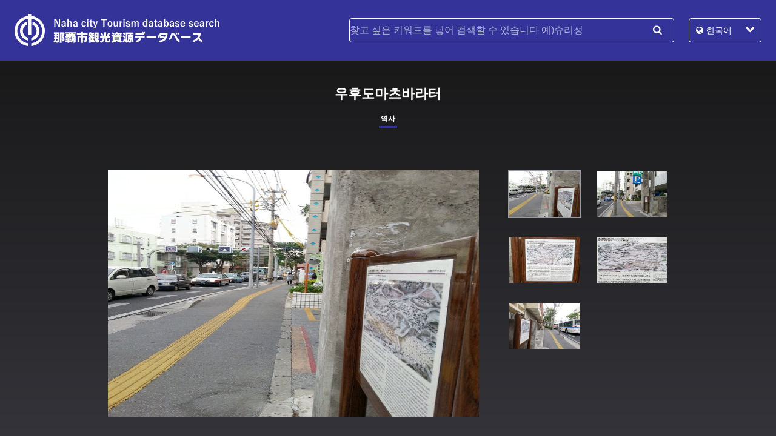

--- FILE ---
content_type: text/html; charset=UTF-8
request_url: https://www.naha-contentsdb.jp/kr/spot/465
body_size: 30723
content:
<!DOCTYPE html>
<html lang="ko">
<head>
  <meta charset="utf-8">
  <meta name="viewport" content="width=device-width, initial-scale=1.0">
<title>우후도마츠바라터 | 나하시 관광 데이터베이스 검색</title>

		<!-- All in One SEO 4.9.2 - aioseo.com -->
	<meta name="robots" content="max-image-preview:large" />
	<link rel="canonical" href="https://www.naha-contentsdb.jp/kr/spot/465" />
	<meta name="generator" content="All in One SEO (AIOSEO) 4.9.2" />

		<!-- Google tag (gtag.js) -->
<script async src="https://www.googletagmanager.com/gtag/js?id=G-TJCK1YNRXJ"></script>
<script>
  window.dataLayer = window.dataLayer || [];
  function gtag(){dataLayer.push(arguments);}
  gtag('js', new Date());

  gtag('config', 'G-TJCK1YNRXJ');
</script>
		<meta property="og:locale" content="ja_JP" />
		<meta property="og:site_name" content="나하 관광 정보" />
		<meta property="og:type" content="article" />
		<meta property="og:title" content="우후도마츠바라터 | 나하시 관광 데이터베이스 검색" />
		<meta property="og:url" content="https://www.naha-contentsdb.jp/kr/spot/465" />
		<meta property="og:image" content="https://www.naha-contentsdb.jp/kr/wp-content/uploads/15df6661e6.jpg" />
		<meta property="og:image:secure_url" content="https://www.naha-contentsdb.jp/kr/wp-content/uploads/15df6661e6.jpg" />
		<meta property="og:image:width" content="600" />
		<meta property="og:image:height" content="800" />
		<meta property="article:published_time" content="2018-06-29T13:22:56+00:00" />
		<meta property="article:modified_time" content="2018-07-01T11:55:24+00:00" />
		<meta name="twitter:card" content="summary" />
		<meta name="twitter:title" content="우후도마츠바라터 | 나하시 관광 데이터베이스 검색" />
		<meta name="twitter:image" content="https://www.naha-contentsdb.jp/kr/wp-content/uploads/15df6661e6.jpg" />
		<script type="application/ld+json" class="aioseo-schema">
			{"@context":"https:\/\/schema.org","@graph":[{"@type":"BreadcrumbList","@id":"https:\/\/www.naha-contentsdb.jp\/kr\/spot\/465#breadcrumblist","itemListElement":[{"@type":"ListItem","@id":"https:\/\/www.naha-contentsdb.jp\/kr#listItem","position":1,"name":"\u30db\u30fc\u30e0","item":"https:\/\/www.naha-contentsdb.jp\/kr","nextItem":{"@type":"ListItem","@id":"https:\/\/www.naha-contentsdb.jp\/kr\/spots#listItem","name":"\u89b3\u5149\u30b9\u30dd\u30c3\u30c8"}},{"@type":"ListItem","@id":"https:\/\/www.naha-contentsdb.jp\/kr\/spots#listItem","position":2,"name":"\u89b3\u5149\u30b9\u30dd\u30c3\u30c8","item":"https:\/\/www.naha-contentsdb.jp\/kr\/spots","nextItem":{"@type":"ListItem","@id":"https:\/\/www.naha-contentsdb.jp\/kr\/cat\/history#listItem","name":"\uc5ed\uc0ac"},"previousItem":{"@type":"ListItem","@id":"https:\/\/www.naha-contentsdb.jp\/kr#listItem","name":"\u30db\u30fc\u30e0"}},{"@type":"ListItem","@id":"https:\/\/www.naha-contentsdb.jp\/kr\/cat\/history#listItem","position":3,"name":"\uc5ed\uc0ac","item":"https:\/\/www.naha-contentsdb.jp\/kr\/cat\/history","nextItem":{"@type":"ListItem","@id":"https:\/\/www.naha-contentsdb.jp\/kr\/spot\/465#listItem","name":"\uc6b0\ud6c4\ub3c4\ub9c8\uce20\ubc14\ub77c\ud130"},"previousItem":{"@type":"ListItem","@id":"https:\/\/www.naha-contentsdb.jp\/kr\/spots#listItem","name":"\u89b3\u5149\u30b9\u30dd\u30c3\u30c8"}},{"@type":"ListItem","@id":"https:\/\/www.naha-contentsdb.jp\/kr\/spot\/465#listItem","position":4,"name":"\uc6b0\ud6c4\ub3c4\ub9c8\uce20\ubc14\ub77c\ud130","previousItem":{"@type":"ListItem","@id":"https:\/\/www.naha-contentsdb.jp\/kr\/cat\/history#listItem","name":"\uc5ed\uc0ac"}}]},{"@type":"Organization","@id":"https:\/\/www.naha-contentsdb.jp\/kr\/#organization","name":"\u90a3\u8987\u5e02\u7d4c\u6e08\u89b3\u5149\u90e8\u89b3\u5149\u8ab2","description":"\u90a3\u8987\u5e02\u3000NAHA CITY","url":"https:\/\/www.naha-contentsdb.jp\/kr\/","telephone":"+81988623276","logo":{"@type":"ImageObject","url":"https:\/\/www.naha-contentsdb.jp\/kr\/wp-content\/uploads\/cropped-siteicon.png","@id":"https:\/\/www.naha-contentsdb.jp\/kr\/spot\/465\/#organizationLogo","width":512,"height":512},"image":{"@id":"https:\/\/www.naha-contentsdb.jp\/kr\/spot\/465\/#organizationLogo"}},{"@type":"WebPage","@id":"https:\/\/www.naha-contentsdb.jp\/kr\/spot\/465#webpage","url":"https:\/\/www.naha-contentsdb.jp\/kr\/spot\/465","name":"\uc6b0\ud6c4\ub3c4\ub9c8\uce20\ubc14\ub77c\ud130 | \ub098\ud558\uc2dc \uad00\uad11 \ub370\uc774\ud130\ubca0\uc774\uc2a4 \uac80\uc0c9","inLanguage":"ja","isPartOf":{"@id":"https:\/\/www.naha-contentsdb.jp\/kr\/#website"},"breadcrumb":{"@id":"https:\/\/www.naha-contentsdb.jp\/kr\/spot\/465#breadcrumblist"},"image":{"@type":"ImageObject","url":"https:\/\/www.naha-contentsdb.jp\/kr\/wp-content\/uploads\/15df6661e6.jpg","@id":"https:\/\/www.naha-contentsdb.jp\/kr\/spot\/465\/#mainImage","width":600,"height":800},"primaryImageOfPage":{"@id":"https:\/\/www.naha-contentsdb.jp\/kr\/spot\/465#mainImage"},"datePublished":"2018-06-29T22:22:56+09:00","dateModified":"2018-07-01T20:55:24+09:00"},{"@type":"WebSite","@id":"https:\/\/www.naha-contentsdb.jp\/kr\/#website","url":"https:\/\/www.naha-contentsdb.jp\/kr\/","name":"\ub098\ud558\uc2dc \uad00\uad11 \ub370\uc774\ud130\ubca0\uc774\uc2a4 \uac80\uc0c9","description":"\u90a3\u8987\u5e02\u3000NAHA CITY","inLanguage":"ja","publisher":{"@id":"https:\/\/www.naha-contentsdb.jp\/kr\/#organization"}}]}
		</script>
		<!-- All in One SEO -->

<link rel="alternate" title="oEmbed (JSON)" type="application/json+oembed" href="https://www.naha-contentsdb.jp/kr/wp-json/oembed/1.0/embed?url=https%3A%2F%2Fwww.naha-contentsdb.jp%2Fkr%2Fspot%2F465" />
<link rel="alternate" title="oEmbed (XML)" type="text/xml+oembed" href="https://www.naha-contentsdb.jp/kr/wp-json/oembed/1.0/embed?url=https%3A%2F%2Fwww.naha-contentsdb.jp%2Fkr%2Fspot%2F465&#038;format=xml" />
<style id='wp-img-auto-sizes-contain-inline-css' type='text/css'>
img:is([sizes=auto i],[sizes^="auto," i]){contain-intrinsic-size:3000px 1500px}
/*# sourceURL=wp-img-auto-sizes-contain-inline-css */
</style>
<style id='wp-block-library-inline-css' type='text/css'>
:root{--wp-block-synced-color:#7a00df;--wp-block-synced-color--rgb:122,0,223;--wp-bound-block-color:var(--wp-block-synced-color);--wp-editor-canvas-background:#ddd;--wp-admin-theme-color:#007cba;--wp-admin-theme-color--rgb:0,124,186;--wp-admin-theme-color-darker-10:#006ba1;--wp-admin-theme-color-darker-10--rgb:0,107,160.5;--wp-admin-theme-color-darker-20:#005a87;--wp-admin-theme-color-darker-20--rgb:0,90,135;--wp-admin-border-width-focus:2px}@media (min-resolution:192dpi){:root{--wp-admin-border-width-focus:1.5px}}.wp-element-button{cursor:pointer}:root .has-very-light-gray-background-color{background-color:#eee}:root .has-very-dark-gray-background-color{background-color:#313131}:root .has-very-light-gray-color{color:#eee}:root .has-very-dark-gray-color{color:#313131}:root .has-vivid-green-cyan-to-vivid-cyan-blue-gradient-background{background:linear-gradient(135deg,#00d084,#0693e3)}:root .has-purple-crush-gradient-background{background:linear-gradient(135deg,#34e2e4,#4721fb 50%,#ab1dfe)}:root .has-hazy-dawn-gradient-background{background:linear-gradient(135deg,#faaca8,#dad0ec)}:root .has-subdued-olive-gradient-background{background:linear-gradient(135deg,#fafae1,#67a671)}:root .has-atomic-cream-gradient-background{background:linear-gradient(135deg,#fdd79a,#004a59)}:root .has-nightshade-gradient-background{background:linear-gradient(135deg,#330968,#31cdcf)}:root .has-midnight-gradient-background{background:linear-gradient(135deg,#020381,#2874fc)}:root{--wp--preset--font-size--normal:16px;--wp--preset--font-size--huge:42px}.has-regular-font-size{font-size:1em}.has-larger-font-size{font-size:2.625em}.has-normal-font-size{font-size:var(--wp--preset--font-size--normal)}.has-huge-font-size{font-size:var(--wp--preset--font-size--huge)}.has-text-align-center{text-align:center}.has-text-align-left{text-align:left}.has-text-align-right{text-align:right}.has-fit-text{white-space:nowrap!important}#end-resizable-editor-section{display:none}.aligncenter{clear:both}.items-justified-left{justify-content:flex-start}.items-justified-center{justify-content:center}.items-justified-right{justify-content:flex-end}.items-justified-space-between{justify-content:space-between}.screen-reader-text{border:0;clip-path:inset(50%);height:1px;margin:-1px;overflow:hidden;padding:0;position:absolute;width:1px;word-wrap:normal!important}.screen-reader-text:focus{background-color:#ddd;clip-path:none;color:#444;display:block;font-size:1em;height:auto;left:5px;line-height:normal;padding:15px 23px 14px;text-decoration:none;top:5px;width:auto;z-index:100000}html :where(.has-border-color){border-style:solid}html :where([style*=border-top-color]){border-top-style:solid}html :where([style*=border-right-color]){border-right-style:solid}html :where([style*=border-bottom-color]){border-bottom-style:solid}html :where([style*=border-left-color]){border-left-style:solid}html :where([style*=border-width]){border-style:solid}html :where([style*=border-top-width]){border-top-style:solid}html :where([style*=border-right-width]){border-right-style:solid}html :where([style*=border-bottom-width]){border-bottom-style:solid}html :where([style*=border-left-width]){border-left-style:solid}html :where(img[class*=wp-image-]){height:auto;max-width:100%}:where(figure){margin:0 0 1em}html :where(.is-position-sticky){--wp-admin--admin-bar--position-offset:var(--wp-admin--admin-bar--height,0px)}@media screen and (max-width:600px){html :where(.is-position-sticky){--wp-admin--admin-bar--position-offset:0px}}

/*# sourceURL=wp-block-library-inline-css */
</style><style id='global-styles-inline-css' type='text/css'>
:root{--wp--preset--aspect-ratio--square: 1;--wp--preset--aspect-ratio--4-3: 4/3;--wp--preset--aspect-ratio--3-4: 3/4;--wp--preset--aspect-ratio--3-2: 3/2;--wp--preset--aspect-ratio--2-3: 2/3;--wp--preset--aspect-ratio--16-9: 16/9;--wp--preset--aspect-ratio--9-16: 9/16;--wp--preset--color--black: #000000;--wp--preset--color--cyan-bluish-gray: #abb8c3;--wp--preset--color--white: #ffffff;--wp--preset--color--pale-pink: #f78da7;--wp--preset--color--vivid-red: #cf2e2e;--wp--preset--color--luminous-vivid-orange: #ff6900;--wp--preset--color--luminous-vivid-amber: #fcb900;--wp--preset--color--light-green-cyan: #7bdcb5;--wp--preset--color--vivid-green-cyan: #00d084;--wp--preset--color--pale-cyan-blue: #8ed1fc;--wp--preset--color--vivid-cyan-blue: #0693e3;--wp--preset--color--vivid-purple: #9b51e0;--wp--preset--gradient--vivid-cyan-blue-to-vivid-purple: linear-gradient(135deg,rgb(6,147,227) 0%,rgb(155,81,224) 100%);--wp--preset--gradient--light-green-cyan-to-vivid-green-cyan: linear-gradient(135deg,rgb(122,220,180) 0%,rgb(0,208,130) 100%);--wp--preset--gradient--luminous-vivid-amber-to-luminous-vivid-orange: linear-gradient(135deg,rgb(252,185,0) 0%,rgb(255,105,0) 100%);--wp--preset--gradient--luminous-vivid-orange-to-vivid-red: linear-gradient(135deg,rgb(255,105,0) 0%,rgb(207,46,46) 100%);--wp--preset--gradient--very-light-gray-to-cyan-bluish-gray: linear-gradient(135deg,rgb(238,238,238) 0%,rgb(169,184,195) 100%);--wp--preset--gradient--cool-to-warm-spectrum: linear-gradient(135deg,rgb(74,234,220) 0%,rgb(151,120,209) 20%,rgb(207,42,186) 40%,rgb(238,44,130) 60%,rgb(251,105,98) 80%,rgb(254,248,76) 100%);--wp--preset--gradient--blush-light-purple: linear-gradient(135deg,rgb(255,206,236) 0%,rgb(152,150,240) 100%);--wp--preset--gradient--blush-bordeaux: linear-gradient(135deg,rgb(254,205,165) 0%,rgb(254,45,45) 50%,rgb(107,0,62) 100%);--wp--preset--gradient--luminous-dusk: linear-gradient(135deg,rgb(255,203,112) 0%,rgb(199,81,192) 50%,rgb(65,88,208) 100%);--wp--preset--gradient--pale-ocean: linear-gradient(135deg,rgb(255,245,203) 0%,rgb(182,227,212) 50%,rgb(51,167,181) 100%);--wp--preset--gradient--electric-grass: linear-gradient(135deg,rgb(202,248,128) 0%,rgb(113,206,126) 100%);--wp--preset--gradient--midnight: linear-gradient(135deg,rgb(2,3,129) 0%,rgb(40,116,252) 100%);--wp--preset--font-size--small: 13px;--wp--preset--font-size--medium: 20px;--wp--preset--font-size--large: 36px;--wp--preset--font-size--x-large: 42px;--wp--preset--spacing--20: 0.44rem;--wp--preset--spacing--30: 0.67rem;--wp--preset--spacing--40: 1rem;--wp--preset--spacing--50: 1.5rem;--wp--preset--spacing--60: 2.25rem;--wp--preset--spacing--70: 3.38rem;--wp--preset--spacing--80: 5.06rem;--wp--preset--shadow--natural: 6px 6px 9px rgba(0, 0, 0, 0.2);--wp--preset--shadow--deep: 12px 12px 50px rgba(0, 0, 0, 0.4);--wp--preset--shadow--sharp: 6px 6px 0px rgba(0, 0, 0, 0.2);--wp--preset--shadow--outlined: 6px 6px 0px -3px rgb(255, 255, 255), 6px 6px rgb(0, 0, 0);--wp--preset--shadow--crisp: 6px 6px 0px rgb(0, 0, 0);}:where(.is-layout-flex){gap: 0.5em;}:where(.is-layout-grid){gap: 0.5em;}body .is-layout-flex{display: flex;}.is-layout-flex{flex-wrap: wrap;align-items: center;}.is-layout-flex > :is(*, div){margin: 0;}body .is-layout-grid{display: grid;}.is-layout-grid > :is(*, div){margin: 0;}:where(.wp-block-columns.is-layout-flex){gap: 2em;}:where(.wp-block-columns.is-layout-grid){gap: 2em;}:where(.wp-block-post-template.is-layout-flex){gap: 1.25em;}:where(.wp-block-post-template.is-layout-grid){gap: 1.25em;}.has-black-color{color: var(--wp--preset--color--black) !important;}.has-cyan-bluish-gray-color{color: var(--wp--preset--color--cyan-bluish-gray) !important;}.has-white-color{color: var(--wp--preset--color--white) !important;}.has-pale-pink-color{color: var(--wp--preset--color--pale-pink) !important;}.has-vivid-red-color{color: var(--wp--preset--color--vivid-red) !important;}.has-luminous-vivid-orange-color{color: var(--wp--preset--color--luminous-vivid-orange) !important;}.has-luminous-vivid-amber-color{color: var(--wp--preset--color--luminous-vivid-amber) !important;}.has-light-green-cyan-color{color: var(--wp--preset--color--light-green-cyan) !important;}.has-vivid-green-cyan-color{color: var(--wp--preset--color--vivid-green-cyan) !important;}.has-pale-cyan-blue-color{color: var(--wp--preset--color--pale-cyan-blue) !important;}.has-vivid-cyan-blue-color{color: var(--wp--preset--color--vivid-cyan-blue) !important;}.has-vivid-purple-color{color: var(--wp--preset--color--vivid-purple) !important;}.has-black-background-color{background-color: var(--wp--preset--color--black) !important;}.has-cyan-bluish-gray-background-color{background-color: var(--wp--preset--color--cyan-bluish-gray) !important;}.has-white-background-color{background-color: var(--wp--preset--color--white) !important;}.has-pale-pink-background-color{background-color: var(--wp--preset--color--pale-pink) !important;}.has-vivid-red-background-color{background-color: var(--wp--preset--color--vivid-red) !important;}.has-luminous-vivid-orange-background-color{background-color: var(--wp--preset--color--luminous-vivid-orange) !important;}.has-luminous-vivid-amber-background-color{background-color: var(--wp--preset--color--luminous-vivid-amber) !important;}.has-light-green-cyan-background-color{background-color: var(--wp--preset--color--light-green-cyan) !important;}.has-vivid-green-cyan-background-color{background-color: var(--wp--preset--color--vivid-green-cyan) !important;}.has-pale-cyan-blue-background-color{background-color: var(--wp--preset--color--pale-cyan-blue) !important;}.has-vivid-cyan-blue-background-color{background-color: var(--wp--preset--color--vivid-cyan-blue) !important;}.has-vivid-purple-background-color{background-color: var(--wp--preset--color--vivid-purple) !important;}.has-black-border-color{border-color: var(--wp--preset--color--black) !important;}.has-cyan-bluish-gray-border-color{border-color: var(--wp--preset--color--cyan-bluish-gray) !important;}.has-white-border-color{border-color: var(--wp--preset--color--white) !important;}.has-pale-pink-border-color{border-color: var(--wp--preset--color--pale-pink) !important;}.has-vivid-red-border-color{border-color: var(--wp--preset--color--vivid-red) !important;}.has-luminous-vivid-orange-border-color{border-color: var(--wp--preset--color--luminous-vivid-orange) !important;}.has-luminous-vivid-amber-border-color{border-color: var(--wp--preset--color--luminous-vivid-amber) !important;}.has-light-green-cyan-border-color{border-color: var(--wp--preset--color--light-green-cyan) !important;}.has-vivid-green-cyan-border-color{border-color: var(--wp--preset--color--vivid-green-cyan) !important;}.has-pale-cyan-blue-border-color{border-color: var(--wp--preset--color--pale-cyan-blue) !important;}.has-vivid-cyan-blue-border-color{border-color: var(--wp--preset--color--vivid-cyan-blue) !important;}.has-vivid-purple-border-color{border-color: var(--wp--preset--color--vivid-purple) !important;}.has-vivid-cyan-blue-to-vivid-purple-gradient-background{background: var(--wp--preset--gradient--vivid-cyan-blue-to-vivid-purple) !important;}.has-light-green-cyan-to-vivid-green-cyan-gradient-background{background: var(--wp--preset--gradient--light-green-cyan-to-vivid-green-cyan) !important;}.has-luminous-vivid-amber-to-luminous-vivid-orange-gradient-background{background: var(--wp--preset--gradient--luminous-vivid-amber-to-luminous-vivid-orange) !important;}.has-luminous-vivid-orange-to-vivid-red-gradient-background{background: var(--wp--preset--gradient--luminous-vivid-orange-to-vivid-red) !important;}.has-very-light-gray-to-cyan-bluish-gray-gradient-background{background: var(--wp--preset--gradient--very-light-gray-to-cyan-bluish-gray) !important;}.has-cool-to-warm-spectrum-gradient-background{background: var(--wp--preset--gradient--cool-to-warm-spectrum) !important;}.has-blush-light-purple-gradient-background{background: var(--wp--preset--gradient--blush-light-purple) !important;}.has-blush-bordeaux-gradient-background{background: var(--wp--preset--gradient--blush-bordeaux) !important;}.has-luminous-dusk-gradient-background{background: var(--wp--preset--gradient--luminous-dusk) !important;}.has-pale-ocean-gradient-background{background: var(--wp--preset--gradient--pale-ocean) !important;}.has-electric-grass-gradient-background{background: var(--wp--preset--gradient--electric-grass) !important;}.has-midnight-gradient-background{background: var(--wp--preset--gradient--midnight) !important;}.has-small-font-size{font-size: var(--wp--preset--font-size--small) !important;}.has-medium-font-size{font-size: var(--wp--preset--font-size--medium) !important;}.has-large-font-size{font-size: var(--wp--preset--font-size--large) !important;}.has-x-large-font-size{font-size: var(--wp--preset--font-size--x-large) !important;}
/*# sourceURL=global-styles-inline-css */
</style>

<style id='classic-theme-styles-inline-css' type='text/css'>
/*! This file is auto-generated */
.wp-block-button__link{color:#fff;background-color:#32373c;border-radius:9999px;box-shadow:none;text-decoration:none;padding:calc(.667em + 2px) calc(1.333em + 2px);font-size:1.125em}.wp-block-file__button{background:#32373c;color:#fff;text-decoration:none}
/*# sourceURL=/wp-includes/css/classic-themes.min.css */
</style>
<script type="text/javascript" src="https://www.naha-contentsdb.jp/kr/wp-content/themes/2018.06_kr/js/jquery-3.3.1.min.js?ver=6.9" id="jquery-js"></script>
<link rel="https://api.w.org/" href="https://www.naha-contentsdb.jp/kr/wp-json/" />                <script>
                    var ajaxUrl = 'https://www.naha-contentsdb.jp/kr/wp-admin/admin-ajax.php';
                </script>
        <link rel="icon" href="https://www.naha-contentsdb.jp/kr/wp-content/uploads/cropped-siteicon-32x32.png" sizes="32x32" />
<link rel="icon" href="https://www.naha-contentsdb.jp/kr/wp-content/uploads/cropped-siteicon-192x192.png" sizes="192x192" />
<link rel="apple-touch-icon" href="https://www.naha-contentsdb.jp/kr/wp-content/uploads/cropped-siteicon-180x180.png" />
<meta name="msapplication-TileImage" content="https://www.naha-contentsdb.jp/kr/wp-content/uploads/cropped-siteicon-270x270.png" />
  <link rel="alternate" hreflang="ja" href="https://www.naha-contentsdb.jp">
  <link rel="alternate" hreflang="en" href="https://www.naha-contentsdb.jp/en">
  <link rel="alternate" hreflang="zh-cn" href="https://www.naha-contentsdb.jp/tc">
  <link rel="alternate" hreflang="zh-tw" href="https://www.naha-contentsdb.jp/sc">
  <link rel="alternate" hreflang="ko" href="https://www.naha-contentsdb.jp/kr">
  <link rel="stylesheet" href="https://www.naha-contentsdb.jp/kr/wp-content/themes/2018.06_kr/style.css">
  <link rel="alternate" type="application/rss+xml" title="나하시 관광 데이터베이스 검색 공지" href="https://www.naha-contentsdb.jp/kr/news/feed">
  <script src="https://www.naha-contentsdb.jp/kr/wp-content/themes/2018.06_kr/js/common.js"></script>
  <script src="https://www.naha-contentsdb.jp/kr/wp-content/themes/2018.06_kr/js/jquery.slides.min.js"></script>
  <script src="https://www.naha-contentsdb.jp/kr/wp-content/themes/2018.06_kr/js/spot.js"></script>
  <script src="https://www.naha-contentsdb.jp/kr/wp-content/themes/2018.06_kr/js/ga.js"></script>
</head>
<body class="wp-singular spot-template-default single single-spot postid-465 wp-theme-201806_kr metaslider-plugin">
<header id="header">
  <h1><a href="https://www.naha-contentsdb.jp/kr/"><img src="https://www.naha-contentsdb.jp/kr/wp-content/themes/2018.06_kr/images/logo.png" alt="나하시 관광 데이터베이스 검색"></a></h1>
  <form role="search" method="get" class="search-form" action="https://www.naha-contentsdb.jp/kr" id="hd_search">
    <h2>Menu</h2>
    <input type="search" name="s" placeholder="찾고 싶은 키워드를 넣어 검색할 수 있습니다 예)슈리성" value="">
    <button type="submit">검색</button>
  </form>
  <nav id="lang">
    <ul>
      <li class="ja"><a href="/">日本語</a></li>
      <li class="en"><a href="/en">English</a></li>
      <li class="tc"><a href="/tc">简体中文</a></li>
      <li class="sc"><a href="/sc">繁体中文</a></li>
      <li class="kr current"><a href="/kr">한국어</a></li>
    </ul>
  </nav>
</header>
<hr>
<div id="contents">
  <div id="title"><span>관광지</span></div>
  <section id="main" class="spot">
    <header>
      <h1>우후도마츠바라터</h1>
      <h2><span>역사</span></h2>
      <figure id="spot_images">
        <span><img src="https://www.naha-contentsdb.jp/kr/wp-content/uploads/15df6661e6.jpg"alt="" id="spot_image_view" oncontextmenu="return false;" onselectstart="return false;" onmousedown="return false;"></span>
        <div class="images">
          <span class="current"><img src="https://www.naha-contentsdb.jp/kr/wp-content/uploads/15df6661e6.jpg"alt="" oncontextmenu="return false;" onselectstart="return false;" onmousedown="return false;"></span>
          <span><img src="https://www.naha-contentsdb.jp/kr/wp-content/uploads/76445b1f9c.jpg" alt="" oncontextmenu="return false;" onselectstart="return false;" onmousedown="return false;"></span>
          <span><img src="https://www.naha-contentsdb.jp/kr/wp-content/uploads/a3ff438fe2.jpg" alt="" oncontextmenu="return false;" onselectstart="return false;" onmousedown="return false;"></span>
          <span><img src="https://www.naha-contentsdb.jp/kr/wp-content/uploads/b6579099a3.jpg" alt="" oncontextmenu="return false;" onselectstart="return false;" onmousedown="return false;"></span>
          <span><img src="https://www.naha-contentsdb.jp/kr/wp-content/uploads/bbd4bb8d86.jpg" alt="" oncontextmenu="return false;" onselectstart="return false;" onmousedown="return false;"></span>
        </div>
      </figure>
    </header>
<div id="spot_content" class="body">
      <div class="edit_post_link">
        <p></p>
      </div>
<p>&#8220;우후도마츠바라(大道松原)는 류큐 왕국 시대 현재의 슈리 관음당 부근부터 다이도(大道) 지역에 걸쳐 이어진 훌륭한 소나무 가로수의 호칭으로, 여행을 위한 노래로 알려진 「누부이쿠두치(上り口説)」에도 등장하는 경승지였다.&#8221;</p>
  <h3>기본 정보</h3>
  <dl>
    <dt>주소</dt>
    <dd><span class="zip">902-0066</span> 오키나와현 나하시 다이도 56 류세이(琉生)병원쪽</dd>
    <dt>영업 시간</dt>
    <dd>특별히 없음</dd>
    <dt>휴일</dt>
    <dd>특별히 없음</dd>
    <dt>가격</dt>
    <dd>특별히 없음</dd>
    <dt>가장 가까운 역</dt>
    <dd>"나하 공항에서 「유이레일」에 승차. 아사토역에서 하차, 도보 약 10분.<br />
노선버스 사카시타류세이뵤인 버스정류장에서 하차, 도보 2분."</dd>
  </dl>
  <h3>부수 정보</h3>
  <dl>
    <dt>학술 정보</dt>
    <dd>"우후도마츠바라(大道松原)는 류큐 왕국 시대 현재의 슈리 관음당 부근부터 다이도(大道) 지역에 걸쳐 이어진 훌륭한 소나무 가로수의 호칭으로, 여행을 위한 노래로 알려진 「누부이쿠두치(上り口説)」에도 등장하는 경승지였다. 다이도 지역에는 「우후도모(大道毛)」라고 불리는 작은 언덕(게시판 배후의 언덕)이 있으며, 1501년 당시의 국왕 쇼신(尚真)은 종묘인 엔카쿠지(円覚寺) 수리용 재목으로 이 언덕에 소나무 묘목 1만 그루를 심게 했고, 속칭 「사시가에시 마추누히문(松尾之碑文)」이라는 비를 건립했다. 당시 「반자이레이(万歳嶺)」(현 관음당), 「간쇼레이(官松嶺)」(현 미야코 호텔 부근)부터 이 「우후도모」을 포함한 다이도 지역까지 소나무 가로수가 이어져 있었다. 1879년의 하이한치켄(廃藩置県, 행정 개편) 후, 이 소나무 가로수는 베어졌으며, 1945년의 오키나와전으로 인해 우후도모에 있던 비도 소멸. 제2차 세계대전 후, 도로 확장 정비나 택지화로 인해 이 주변은 크게 모습이 바뀌었다."</dd>
    <dt>정보 출신</dt>
    <dd>나하시 역사박물관</dd>
  </dl>
</div>
<div id="spot_map">
  <div id="gmap"></div>
</div>
<script>
function initMap() {
  var spot = {lat: 26.2175883291809, lng: 127.701150930689};
  var map = new google.maps.Map(document.getElementById('gmap'), {
    zoom: 13,
    center: spot
  });
  var contentString = '<div id="content">우후도마츠바라터</div>';
  var infowindow = new google.maps.InfoWindow({
    content: contentString
  });
  var marker = new google.maps.Marker({
    position: spot,
    map: map,
    title: '우후도마츠바라터'
  });
  marker.addListener('click', function() {
    infowindow.open(map, marker);
  });
}
</script>
<script async defer src="https://maps.googleapis.com/maps/api/js?key=AIzaSyBJsQOOFibbMsGM1emGX5LMVlsigYAUrKI&callback=initMap"></script>
    <nav class="paginate">
      <ul>
        <li class="list"><a href="https://www.naha-contentsdb.jp/kr">톱 페이지로 돌아온다</a></li>
      </ul>
    </nav>
  </section>
  <aside id="aside" class="related">
    <h1>같은 카테고리의 장소</h1>
<div class="spots">
  <ul>
    <li id="spot-540" class="post-540 spot type-spot status-publish has-post-thumbnail hentry spot_cat-historical-site spot_cat-history spot_cat-nature">
      <a href="https://www.naha-contentsdb.jp/kr/spot/540">
        <span class="thumb"><img width="600" height="450" src="https://www.naha-contentsdb.jp/kr/wp-content/uploads/5bfbdb3b8f.jpg" class="attachment-medium size-medium wp-post-image" alt="" oncontextmenu="return false;" onselectstart="return false;" onmousedown="return false;" decoding="async" loading="lazy" /></span>
        <span class="cat"><span>사적</span><span>역사</span><span>자연</span></span>
        <span class="name">아사히가오카 공원</span>
      </a>
    </li>
    <li id="spot-650" class="post-650 spot type-spot status-publish has-post-thumbnail hentry spot_cat-history">
      <a href="https://www.naha-contentsdb.jp/kr/spot/650">
        <span class="thumb"><img width="600" height="397" src="https://www.naha-contentsdb.jp/kr/wp-content/uploads/6c7d003018.jpg" class="attachment-medium size-medium wp-post-image" alt="" oncontextmenu="return false;" onselectstart="return false;" onmousedown="return false;" decoding="async" loading="lazy" /></span>
        <span class="cat"><span>역사</span></span>
        <span class="name">번소 가</span>
      </a>
    </li>
    <li id="spot-502" class="post-502 spot type-spot status-publish has-post-thumbnail hentry spot_cat-history spot_cat-nature">
      <a href="https://www.naha-contentsdb.jp/kr/spot/502">
        <span class="thumb"><img width="600" height="450" src="https://www.naha-contentsdb.jp/kr/wp-content/uploads/8dfad464e9.jpg" class="attachment-medium size-medium wp-post-image" alt="" oncontextmenu="return false;" onselectstart="return false;" onmousedown="return false;" decoding="async" loading="lazy" /></span>
        <span class="cat"><span>역사</span><span>자연</span></span>
        <span class="name">구신카가</span>
      </a>
    </li>
    <li id="spot-583" class="post-583 spot type-spot status-publish has-post-thumbnail hentry spot_cat-history">
      <a href="https://www.naha-contentsdb.jp/kr/spot/583">
        <span class="thumb"><img width="600" height="397" src="https://www.naha-contentsdb.jp/kr/wp-content/uploads/9cc97a7cac.jpg" class="attachment-medium size-medium wp-post-image" alt="" oncontextmenu="return false;" onselectstart="return false;" onmousedown="return false;" decoding="async" loading="lazy" /></span>
        <span class="cat"><span>역사</span></span>
        <span class="name">히가시온나 간준 생가터</span>
      </a>
    </li>
  </ul>
</div>
  </aside>
</div>
<hr>
<nav class="page_top">
  <p><a href="#header">Page Top</a></p>
</nav>
<footer id="footer">
  <address>
    <span class="title">연락처</span><br>
    <span class="section">일반 사단 법인 나하 관광 협회 （나하 관광） </span>
    <span class="no">
      <span class="tel">전화 <a href="tel:0988623276">(098)862-3276</a></span> / <span class="fax">FAX (098)862-1580</span>
    </span><br>
<!--     <a href="https://www.naha-contentsdb.jp/kr/privacy">개인 정보 정책</a> -->
  </address>
  <small id="copyright">Copyright &copy;2026 Naha City.</small>
</footer>
<script type="speculationrules">
{"prefetch":[{"source":"document","where":{"and":[{"href_matches":"/kr/*"},{"not":{"href_matches":["/kr/wp-*.php","/kr/wp-admin/*","/kr/wp-content/uploads/*","/kr/wp-content/*","/kr/wp-content/plugins/*","/kr/wp-content/themes/2018.06_kr/*","/kr/*\\?(.+)"]}},{"not":{"selector_matches":"a[rel~=\"nofollow\"]"}},{"not":{"selector_matches":".no-prefetch, .no-prefetch a"}}]},"eagerness":"conservative"}]}
</script>
<script type="module"  src="https://www.naha-contentsdb.jp/kr/wp-content/plugins/all-in-one-seo-pack/dist/Lite/assets/table-of-contents.95d0dfce.js?ver=4.9.2" id="aioseo/js/src/vue/standalone/blocks/table-of-contents/frontend.js-js"></script>
</body>
</html>

--- FILE ---
content_type: application/javascript
request_url: https://www.naha-contentsdb.jp/kr/wp-content/themes/2018.06_kr/js/spot.js
body_size: 308
content:
$(function(){
  
  if($('#spot_image_view').css('display') == 'none') {
    if($('#spot_images div.images img').length > 1) $('#spot_images div.images').slidesjs({
      navigation: {
        active: false
      }
    });
  } else {
    $('#spot_images div.images span').on('click', function(){
      var select = $(this);
      var obj = $('#spot_image_view');
      $(obj).stop();
      if(!$(select).hasClass('current')){
        $(obj).fadeOut(0, function(){
          $(obj).attr('src', $('img', select).attr('src')).fadeIn();
        });
        $('#spot_images span').removeClass('current');
        $(select).addClass('current');
      }
    });
  }
  
});
